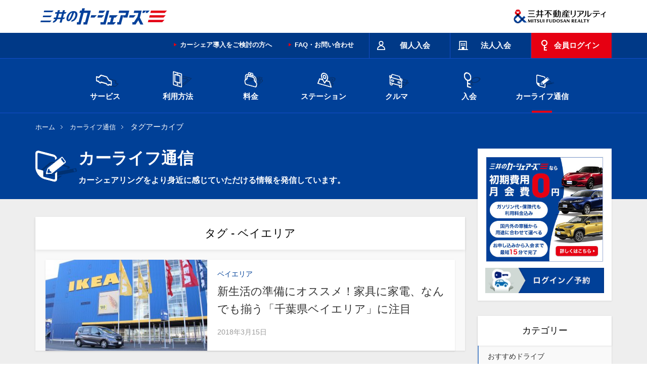

--- FILE ---
content_type: text/html
request_url: https://www.carshares.jp/blog/tag/%E3%83%99%E3%82%A4%E3%82%A8%E3%83%AA%E3%82%A2/
body_size: 8231
content:
<!DOCTYPE html>
<!--[if lte IE 8 ]>
<html class="ie old-ie" lang="ja">
<![endif]-->
<!--[if (gte IE 9)|!(IE)]><!-->
<html lang="ja">
<head prefix="og: https://ogp.me/ns# fb: https://ogp.me/ns/fb# article: https://ogp.me/ns/article#">
<!-- META// -->
<meta charset="utf-8">
<meta http-equiv="X-UA-Compatible" content="IE=edge,chrome=1">
<meta name="format-detection" content="telephone=no,email=no">
<meta name="viewport" content="width=device-width,target-densitydpi=device-dpi">
<meta name="SKYPE_TOOLBAR" content="SKYPE_TOOLBAR_PARSER_COMPATIBLE">
<script type="application/ld+json">
{
"@context": "https://schema.org",
"@type": "WebSite",
"url": "https://www.carshares.jp/",
"name": "三井のカーシェアーズ",
"image": "https://www.carshares.jp/images/common/logo_carshares.png",
"description": "カーシェアなら三井のカーシェアーズ。首都圏（東京・神奈川・千葉・埼玉）と関西（大阪・京都）の三井のリパークを中心に、24時間いつでも30分からクルマがご利用可能です。ガソリン代・保険料コミで、マイカー・レンタカーよりも安くて便利。",
"publisher": {
	"@type": "Organization",
	"name": "三井不動産リアルティ",
	"url": "https://www.mf-realty.jp/",
	"logo": "https://www.mf-realty.jp/common/re_logo/logo_realty.png",
	"image": "https://www.mf-realty.jp/common/re_logo/logo_realty.png"
}
}
</script>
<meta name="description" content="三井不動産リアルティ株式会社の提供するカーシェアリングサービス「三井のカーシェアーズ」がカーシェアリングをより身近に感じていただける情報を発信します。">
<meta name="keywords" content="カーシェアリング,カーシェア,三井のカーシェアーズ,三井のリパーク">
<meta name="thumbnail" content="https://www.carshares.jp/images/common/thm.jpg" />
<title>タグアーカイブ - カーライフ通信 - 三井のカーシェアーズ(旧カレコ)</title>
<!-- //META -->
<!-- OGP// -->
<meta property="og:site_name" content="三井のカーシェアーズ(旧カレコ)">
<meta property="og:type" content="website">
<meta property="og:title" content="タグアーカイブ - カーライフ通信 - 三井のカーシェアーズ(旧カレコ)">
<meta property="og:description" content="三井不動産リアルティ株式会社の提供するカーシェアリングサービス「三井のカーシェアーズ」の公式ブログです。" />
<meta property="og:url" content="https://www.carshares.jp/blog/tag/header.html">
<meta property="og:image" content="https://www.carshares.jp/images/common/fb.png">
<meta name="twitter:card" content="summary_large_image">
<meta name="twitter:site" content="@31carshares">
<meta name="twitter:domain" content="31carshares">
<meta name="twitter:title" content="タグアーカイブ - カーライフ通信 - 三井のカーシェアーズ(旧カレコ)">
<meta name="twitter:description" content="三井不動産リアルティ株式会社の提供するカーシェアリングサービス「三井のカーシェアーズ」がカーシェアリングをより身近に感じていただける情報を発信します。">
<meta name="twitter:image" content="https://www.carshares.jp/images/common/fb.png">
<!-- //OGP -->
<!-- LINK// -->
<link rel="icon" href="/favicon.ico">
<!-- //LINK -->
<!-- CSS// -->
<link rel="stylesheet" type="text/css" href="/css/common.css?20250116">
<!-- //CSS -->
<!-- SCRIPT// -->
<script type="text/javascript" src="/js/jquery-3.5.1.min.js"></script>
<script type="text/javascript" src="/js/common.js"></script>
<!-- //SCRIPT -->
<!-- original_set// -->
<link rel="stylesheet" type="text/css" href="/blog/css/voice_style.css">
<link rel="stylesheet" type="text/css" href="/blog/css/voice_responsive.css">
<link rel="stylesheet" type="text/css" href="/blog/css/wp-block_style.min.css">
<link rel="stylesheet" type="text/css" href="/blog/css/meks-flexible-shortcodes_style.css">
<link rel="stylesheet" type="text/css" href="/blog/css/widget_style.css">
<link rel="stylesheet" type="text/css" href="/blog/css/widgets-on-pages-public.css">
<link rel="stylesheet" type="text/css" href="/blog/css/social-widget_style.css">
<link rel="stylesheet" type="text/css" href="/blog/css/simple-line-icons.css">
<link rel="stylesheet" type="text/css" href="/blog/css/font-awesome.min.css">
<script type="text/javascript" src="/blog/js/blog.js"></script>
<!-- //original_set -->
<!-- scheme.org// -->
<script type="application/ld+json">
{
"@context":"http://schema.org",
"@type":"Article",
"mainEntityOfPage": {
"@type": "WebPage",
"@id": "https://www.carshares.jp/blog/tag/header.html"
},
"headline": "三井のカーシェアーズ カーシェア通信 タグアーカイブ",
"image": ["https://www.carshares.jp/blog/uploads/login_bn2_2402.png"],
"author": {
"@type": "Organization",
"name": "三井のカーシェアーズ",
"url": "https://www.carshares.jp/"
},
"publisher": {
"@type": "Organization",
"name": "三井不動産リアルティ",
"logo": {
"@type": "ImageObject",
"url": "https://www.mf-realty.jp/common/re_logo/logo_realty.png"
}
}
}
}
</script>
<script type="application/ld+json">
{
"@context": "https://schema.org",
"@type": "Organization",
"name": "三井不動産リアルティ",
"description": "不動産のことなら全国仲介取扱件数No1の三井不動産リアルティ。分譲マンション・中古マンション・一戸建て・土地など住まいに関する不動産情報や、デューデリジェンス・不動産鑑定、オフィスビルや店舗の売買仲介・賃貸仲介など法人向け不動産情報、都心不動産情報を提供。駐車場経営による資産活用もご提案！不動産の売買・賃貸・活用をご検討されている方へおすすめのサイトです。",
"image": "https://www.mf-realty.jp/common/re_logo/logo_realty.png",
"logo": "https://www.mf-realty.jp/common/re_logo/logo_realty.png",
"url": "https://www.mf-realty.jp/"
}
</script>
<script type="application/ld+json">
{
"@context": "http://schema.org",
"@type": "BreadcrumbList",
"itemListElement":
[
{
"@type": "ListItem",
"position": 1,
"item":
{
"@id": "https://www.carshares.jp/",
"name": "総合TOP"
}
},
{
"@type": "ListItem",
"position": 2,
"item":
{
"@id": "https://www.carshares.jp/blog/",
"name": "カーライフ通信"
}
},
{
"@type": "ListItem",
"position": 3,
"item":
{
"@id": "https://www.carshares.jp/blog/tag/header.html",
"name": "タグアーカイブ"
}
}
]
}
</script>
<!-- //scheme.org -->
<link rel="canonical" href="https://www.carshares.jp/blog/tag/header.html">
<!-- Google Tag Manager -->
<script>(function(w,d,s,l,i){w[l]=w[l]||[];w[l].push({'gtm.start':
new Date().getTime(),event:'gtm.js'});var f=d.getElementsByTagName(s)[0],
j=d.createElement(s),dl=l!='dataLayer'?'&l='+l:'';j.async=true;j.src=
'https://www.googletagmanager.com/gtm.js?id='+i+dl;f.parentNode.insertBefore(j,f);
})(window,document,'script','dataLayer','GTM-WPT53NG');</script>
<!-- End Google Tag Manager -->
</head>
<body>
<!-- Google Tag Manager (noscript) -->
<noscript><iframe src="//www.googletagmanager.com/ns.html?id=GTM-WPT53NG"
height="0" width="0" style="display:none;visibility:hidden"></iframe></noscript>
<!-- End Google Tag Manager (noscript) -->
<div id="wrap">
<header itemscope itemtype="http://schema.org/Brand">
<div id="logoArea">
	  <p class="logo_careco"><a href="/">
<picture>
<source type="image/webp" srcset="/images/common/logo.webp" />
<img src="/images/common/logo.png" alt="三井のカーシェアーズ" itemprop="logo" width="546" height="110">
</picture>
</a></p>
<p class="logo_company">
<picture>
<source type="image/webp" srcset="/images/common/logo_company.webp" />
<img src="/images/common/logo_company.png" alt="三井不動産リアルティ" itemprop="logo" width="370" height="110">
</picture>
</p>
</div>
<div class="spOnly">
<div class="siteHead">
<div class="btnWrap">
<p class="logo"><a href="/">
<picture>
<source type="image/webp" srcset="/images/common/logo_sp.webp" />
<img src="/images/common/logo_sp.png" alt="三井のカーシェアーズ" itemprop="logo" width="260" height="64">
</picture>
</a></p>
<ul class="tabNav">
<li><span><img src="/images/common/sp_headtab_01.png" width="44" height="49" alt="入会"><br><span class="navName">入会</span></span></li>
<li><span><img src="/images/common/sp_headtab_02.png" width="44" height="50" alt="ログイン"><br><span class="navName">ログイン</span></span></li>
<li><span><img src="/images/common/sp_headtab_03.png" width="44" height="50" alt="メニュー"><br><span class="navName">メニュー</span></span></li>
</ul>
</div>
<div class="tabContents">
<div class="tabSec">
<ul class="entry">
<li><a href="https://request.carshares.jp/entry/m/membership?memberKbn=2" target="_blank"><img src="/images/common/sp_headtab_01_pict_01.png" alt="人のアイコンイラスト" loading="lazy"><br>個人入会</a></li>
<li><a href="https://request.carshares.jp/entry/m/membership?memberKbn=1" target="_blank"><img src="/images/common/sp_headtab_01_pict_02.png" alt="ビルのアイコンイラスト" loading="lazy"><br>法人入会</a></li>
</ul>
</div>
<div class="tabSec">
<ul class="loginSelect">
<li><a href="/flow/reservation/app/"><span>アプリでログイン</span></a></li>
<li><a href="https://member.carshares.jp/member/login" target="_blank"><span>WEBでログイン</span></a></li>
</ul>
</div>
<div class="tabSec">
<ul class="spGnav">
<li class="nav01"><span class="toggleBtn">サービス</span>
<ul class="childNav">
<li><a href="/service/">サービスのご案内</a></li>
<li><a href="/service/feature/">三井のカーシェアーズの特徴</a></li>
<li><a href="/service/comparison/">マイカー・レンタカーとの違い</a></li>
<li><span>おすすめの使い方</span>
<ul>
<li><a href="/service/case/#odekake/">おでかけ特集</a></li>
<li class="case_subCate"><a href="/service/case/#osusume">おすすめの使い方</a></li>
</ul>
</li>
<li><span>三井のカーシェアーズ会員特典</span>
<ul>
<li><a href="/service/benefits/">三井のカーシェアーズ会員特典</a></li>
<li><a href="/service/benefits/nipponr/">レンタカーの優待</a></li>
<li><a href="/service/benefits/odekake/">おでかけ特典</a></li>
<li><a href="/service/benefits/tpoint/">Vポイントが貯まる・使える</a></li>
<li><a href="/service/benefits/card/">ポイントが貯まる</a></li>
<li><a href="/service/benefits/coupon/">利用クーポン</a></li>
<li><a href="/service/benefits/mgh/">会員限定宿泊プラン</a></li>
</ul>
</li>
<li><span>法人向けカーシェアリング</span>
<ul>
<li><a href="/service/corporates/">法人向けカーシェアリング</a></li>
<li><a href="/service/corporates/cost/">三井のカーシェアーズでコストを削減</a></li>
<li><a href="/service/corporates/operation/">三井のカーシェアーズで業務効率が向上</a></li>
</ul>
</li>
<li><span>駐車場のオーナーさまへ</span>
<ul>
<li><a href="/owner/">カーシェア導入をご検討の方へ</a></li>
<li><a href="/owner/parking/">月極駐車場でカーシェア</a></li>
<li><a href="/owner/apartment/">マンションカーシェア</a></li>
<li><a href="/owner/commercial-facilities/">商業施設でカーシェア</a></li>
<li><a href="/owner/hotel/">ホテル・宿泊施設でカーシェア</a></li>
<li><a href="/owner/building/">オフィスビルでカーシェア</a></li>
</ul>
</li>
<li><a href="/news/">お知らせ</a></li>
</ul>
</li>
<li class="nav02"><span class="toggleBtn">利用方法</span>
<ul class="childNav">
<li><a href="/flow/">ご利用の流れ</a></li>
<li><span>ログイン</span>
<ul>
<li><a href="/flow/login/">ログイン</a></li>
<li><a href="/flow/login/pc/">会員ページの利用方法</a></li>
<li><a href="/flow/login/app/">アプリの利用方法</a></li>
</ul>
</li>
<li><span>予約方法</span>
<ul>
<li><a href="/flow/reservation/">予約方法</a></li>
<li><a href="/flow/reservation/pc/">会員ページで予約</a></li>
<li><a href="/flow/reservation/app/">アプリで予約</a></li>
<li><a href="/flow/reservation/acrossblock/">時間制限のあるステーション</a></li>
</ul>
</li>
<li><span>クルマのご利用</span>
<ul>
<li><a href="/flow/usage/">クルマのご利用</a></li>
<li><a href="/flow/usage/safetycheck/">出発前の安全点検</a></li>
<li><a href="/flow/usage/start/">利用開始</a></li>
<li><a href="/flow/usage/attention/">給油・洗車・延長</a></li>
<li><a href="/flow/usage/return/">利用終了</a></li>
<li><a href="/flow/usage/trouble/">サポート体制と保険について</a></li>
<li><a href="/flow/usage/userule/">ご利用のルール</a></li>
<li><a href="/flow/manual/trouble/">トラブルにあった場合の対応</a></li>
<li><a href="/car/video/">クルマの使い方動画</a></li>
</ul>
</li>
<li><a href="/flow/icc/">乗車カードの使い方</a></li>
<li><span>お支払い</span>
<ul>
<li><a href="/flow/payment/">お支払い</a></li>
<li><a href="/flow/payment/history/">ご利用履歴の確認方法</a></li>
</ul>
</li>
<li><span>ご利用の手引き</span>
<ul>
<li><a href="/flow/manual/">ご利用の手引き</a></li>
<li><a href="/flow/manual/userinfo/">登録情報の変更</a></li>
<li><a href="/flow/manual/function/">利用に関する機能</a></li>
<li><a href="/flow/manual/mystation/">マイステーションの登録・削除</a></li>
<li><a href="/flow/manual/bicycle/">自転車でお越しの際は</a></li>
<li><a href="/flow/manual/winter/">積雪・降雪エリアのご利用注意点</a></li>
</ul>
</li>
<li><a href="/flow/regulations/">利用規則</a></li>
</ul>
</li>
<li class="nav03"><span class="toggleBtn">料金</span>
<ul class="childNav">
<li><a href="/plan/">個人向け料金プラン</a></li>
<li><a href="/plan/corporates/">法人・個人事業者向け料金プラン</a></li>
<li><a href="/flow/usage/trouble/">営業補償およびその他の費用について</a></li>
<li><a href="/plan/simulation/">料金シミュレーション</a></li>
<li><a href="/plan/bestrate/" target="_blank">ベストレート宣言</a></li>
</ul>
</li>
<li class="nav04"><span class="toggleBtn">ステーション</span>
<ul class="childNav">
<li><span>ステーションを探す</span>
<ul>
<li><a href="/station/">場所から探す</a></li>
<li><a href="/station/car/">クルマから探す</a></li>
<li><a href="/station/area/">市区町村の一覧から探す</a></li>
<li><a href="/station/shinkansen/">新幹線・空港・ホテル近くから探す</a></li>
</ul>
</li>
<li><a href="/station/new/">新着&amp;オープン予定ステーション</a></li>
<li><a href="/station/drive/">ドライブシミュレーション</a></li>
<li><a href="https://request.carshares.jp/enquete/" target="_blank">ステーション設置のご要望</a></li>
</ul>
</li>
<li class="nav05"><span class="toggleBtn">クルマ</span>
<ul class="childNav">
<li><span>選べるクルマ</span>
<ul>
<li><a href="/car/">料金から選ぶ</a></li>
<li><a href="/car/type/">車両タイプから選ぶ</a></li>
<li><a href="/car/scene/">シーンから選ぶ</a></li>
</ul>
</li>
<li><a href="/car/video/">クルマの使い方動画</a></li>
<li><span>クルマの常備品</span>
<ul>
<li><a href="/car/item/">クルマの常備品</a></li>
<!--<li><a href="/car/item/studless/">冬用タイヤ 装備車両一覧</a></li>-->
<li><a href="/car/item/icc/">乗車カードの登録方法</a></li>
</ul>
</li>
<li><a href="/car/ev/">電気自動車の使い方</a></li>
</ul>
</li>
<li class="nav06"><span class="toggleBtn">入会</span>
<ul class="childNav">
<li><a href="https://request.carshares.jp/entry/m/membership?memberKbn=2">入会はこちら</a></li>
<li><a href="/entry/question/">入会に関する質問</a></li>
<li><span>入会方法</span>
<ul>
<li><a href="/entry/">個人入会方法</a></li>
<li><a href="/entry/corporates/">法人入会方法</a></li>
<li><a href="/entry/cp/friend/">お友達紹介</a></li>
</ul>
</li>
</ul>
</li>
<li class="nav07"><a href="/faq/">よくあるご質問・お問い合わせ</a>
<!--ul class="childNav">
<li><a href="/support/">お問い合わせ</a></li>
<li><a href="/faq/">よくあるご質問</a></li>
</ul-->
</li>
<li class="nav08"><span class="toggleBtn">カーライフ通信</span>
<ul class="childNav">
<li><a href="/blog/">カーライフ通信 トップ</a>
<ul>
<li><a href="/blog/drive/">おすすめドライブ</a></li>
<li><a href="/blog/carshare/">カーシェア</a></li>
<li><a href="/blog/service/">クルマ・サービス</a></li>
<li><a href="/blog/cost/">クルマ維持費</a></li>
<li><a href="/blog/knowledge/">ドライブの知識</a></li>
<li><a href="/blog/use/">三井のカーシェアーズの使い方</a></li>
</ul>
</li>
</ul>
</li>
<li class="nav09"><a href="/owner/">駐車場のオーナーさまへ</a></li>
</ul>
<!--form id="cse-search-box" class="serchBtm" action="/search/index.html">
<p class="inputArea">
<input type="hidden" name="cx" value="000260690434882398947:-f2vw1crc0m" />
<input type="hidden" name="ie" value="UTF-8" />
<input type="text" name="q" size="31" class="textInput" />
<span>
<input type="image" src="/images/common/icon_serch_sp.png" name="sa" value="Search" >
</span>
</p>
</form-->
</div>
</div>
</div>
</div>
<div class="pcOnly">
<div class="siteHead">
<div class="inner">
<!--form action="https://search.yahoo.co.jp/search" method="get" id="srch" class="serchHead" target="_blank">
<input type="hidden" name="fr" value="ysiw">
<input type="hidden" name="ei" value="utf-8">
<input type="hidden" name="vs" value="www.carshares.jp">
<p class="inputArea">
<input type="text" name="p" size="31" id="srchInput" class="textInput">
<span>
<input type="image" src="/images/common/icon_serch_pc.png" name="sa" value="Search" >
</span>
</p>
</form-->
<ul class="headMainMenu">
<li class="type01"><a href="https://request.carshares.jp/entry/m/membership?memberKbn=2" target="_blank"><span>個人入会</span></a></li>
<li class="type02"><a href="https://request.carshares.jp/entry/m/membership?memberKbn=1" target="_blank"><span>法人入会</span></a></li>
<li class="type03"><a href="https://member.carshares.jp/member/login" target="_blank"><span>会員ログイン</span></a></li>
</ul>
<ul class="subMenu">
<li><a href="/owner/">カーシェア導入をご検討の方へ</a></li>
<li><a href="/faq/">FAQ・お問い合わせ</a></li>
</ul>
</div>
</div>
<div class="gNavArea">
<div class="inner">
<ul>
<li><a href="/service/"><img src="/images/common/gnav_pc_pict_01.png" alt="横向きのクルマのアイコンイラスト" loading="lazy"><br>サービス</a></li>
<li><a href="/flow/"><img src="/images/common/gnav_pc_pict_02.png" alt="スマートホンのアイコンイラスト" loading="lazy"><br>利用方法</a></li>
<li><a href="/plan/"><img src="/images/common/gnav_pc_pict_03.png" alt="財布のアイコンイラスト" loading="lazy"><br>料金</a></li>
<li><a href="/station/"><img src="/images/common/gnav_pc_pict_04.png" alt="マップのアイコンイラスト" loading="lazy"><br>ステーション</a></li>
<li><a href="/car/"><img src="/images/common/gnav_pc_pict_05.png" alt="正面から見たクルマのアイコンイラスト" loading="lazy"><br>クルマ</a></li>
<li><a href="/entry/"><img src="/images/common/gnav_pc_pict_06.png" alt="鍵のアイコンイラスト" loading="lazy"><br>入会</a></li>
<li><a href="/blog/"><img src="/images/common/gnav_pc_pict_07.png" alt="コラムをイメージしたアイコンイラスト" loading="lazy"><br>カーライフ通信</a></li>
</ul>
</div>
<div class="megaMenu nav01">
<dl>
<dt>
<picture>
<source type="image/webp" srcset="/images/common/img_menu_service.webp" width="284" height="220" />
<img src="/images/common/img_menu_service.png" alt="サービス" width="284" height="220" loading="lazy">
</picture>
</dt>
<dd>
<ul>
<li><a href="/service/">サービスのご案内</a></li>
<li><a href="/service/feature/">三井のカーシェアーズの特徴</a></li>
<li><a href="/service/comparison/">マイカー・レンタカーとの違い</a></li>
<li><a href="/service/case/#odekake">おでかけ特集</a>
<li><a href="/service/case/#osusume">おすすめの使い方</a>
</li>
</ul>
<ul>
<li><a href="/service/benefits/">三井のカーシェアーズ会員特典</a>
<ul>
<li><a href="/service/benefits/nipponr/">レンタカーの優遇</a></li>
<li><a href="/service/benefits/odekake/">おでかけ特典</a></li>
<li><a href="/service/benefits/tpoint/">Vポイントが貯まる・使える</a></li>
<li><a href="/service/benefits/card/">ポイントが貯まる</a></li>
<li><a href="/service/benefits/coupon/">利用クーポン</a></li>
<li><a href="/service/benefits/mgh/">会員限定宿泊プラン</a></li>
</ul>
</li>
</ul>
<ul>
<li><a href="/service/corporates/">法人向けカーシェアリング</a>
<ul>
<li><a href="/service/corporates/cost/">三井のカーシェアーズでコストを削減</a></li>
<li><a href="/service/corporates/operation/">三井のカーシェアーズで業務効率が向上</a></li>
</ul>
</li>
<li><a href="/owner/">カーシェア導入をご検討の方へ</a>
<ul>
<li><a href="/owner/parking/">月極駐車場でカーシェア</a></li>
<li><a href="/owner/apartment/">マンションカーシェア</a></li>
<li><a href="/owner/commercial-facilities/">商業施設でカーシェア</a></li>
<li><a href="/owner/hotel/">ホテル・宿泊施設でカーシェア</a></li>
<li><a href="/owner/building/">オフィスビルでカーシェア</a></li>
</ul>
</li>
<li><a href="/news/">お知らせ</a></li>
</ul>
</dd>
</dl>
</div>
<div class="megaMenu nav02">
<dl>
<dt>
<picture>
<source type="image/webp" srcset="/images/common/img_menu_flow.webp" width="284" height="220" />
<img src="/images/common/img_menu_flow.jpg" alt="利用方法" width="284" height="220" loading="lazy">
</picture>
</dt>
<dd>
<ul>
<li><a href="/flow/">ご利用の流れ</a></li>
<li><a href="/flow/login/">ログイン</a>
<ul>
<li><a href="/flow/login/pc/">会員ページの利用方法</a></li>
<li><a href="/flow/login/app/">アプリの利用方法</a></li>
</ul>
</li>
<li><a href="/flow/reservation/">予約方法</a>
<ul>
<li><a href="/flow/reservation/pc/">会員ページで予約</a></li>
<li><a href="/flow/reservation/app/">アプリで予約</a></li>
<li><a href="/flow/reservation/acrossblock/">時間制限のあるステーション</a></li>
</ul>
</li>
</ul>
<ul>
<li><a href="/flow/usage/">クルマのご利用</a>
<ul>
<li><a href="/flow/usage/safetycheck/">出発前の安全点検</a></li>
<li><a href="/flow/usage/start/">利用開始</a></li>
<li><a href="/flow/usage/attention/">給油・洗車・延長</a></li>
<li><a href="/flow/usage/return/">利用終了</a></li>
<li><a href="/flow/usage/trouble/">サポート体制と保険について</a></li>
<li><a href="/flow/usage/userule/">ご利用のルール</a></li>
<li><a href="/flow/manual/trouble/">トラブルにあった場合の対応</a></li>
<li><a href="/car/video/">クルマの使い方動画</a></li>
</ul>
</li>
</ul>
<ul>
<li><a href="/flow/icc/">乗車カードの使い方</a></li>
<li><a href="/flow/payment/">お支払い</a>
<ul>
<li><a href="/flow/payment/history/">ご利用履歴の確認方法</a></li>
</ul>
</li>
<li><a href="/flow/manual/">ご利用の手引き</a>
<ul>
<li><a href="/flow/manual/userinfo/">登録情報の変更</a></li>
<li><a href="/flow/manual/function/">利用に関する機能</a></li>
<li><a href="/flow/manual/mystation/">マイステーションの登録・削除</a></li>
<li><a href="/flow/manual/bicycle/">自転車でお越しの際は</a></li>
<li><a href="/flow/manual/winter/">積雪・降雪エリアのご利用注意点</a></li>
</ul>
</li>
<li><a href="/flow/regulations/">利用規則</a></li>
</ul>
</dd>
</dl>
</div>
<div class="megaMenu nav03">
<dl>
<dt>
<picture>
<source type="image/webp" srcset="/images/common/img_menu_plan.webp" width="284" height="220" />
<img src="/images/common/img_menu_plan.jpg" alt="料金" width="284" height="220" loading="lazy">
</picture>
</dt>
<dd>
<ul>
<li><a href="/plan/">個人向け料金プラン</a>
<ul>
<li><a href="/plan/">ベーシックプラン</a></li>
<li><a href="/plan/free/">月会費無料プラン</a></li>
<li><a href="/mm/plan_change/">料金プランのご検討・プラン切り替えについて</a></li>
</ul>
</li>
<li><a href="/plan/corporates/">法人・個人事業者向け料金プラン</a>
<ul>
<li><a href="/plan/corporates/">法人ベーシックプラン</a></li>
<li><a href="/plan/corporates/gold/">法人ゴールドプラン</a></li>
</ul>
</li>
</ul>
<ul>
<li><a href="/flow/usage/trouble/">営業補償およびその他の費用について</a></li>
<li><a href="/plan/simulation/">料金シミュレーション</a></li>
<li><a href="/plan/bestrate/" target="_blank">ベストレート宣言</a></li>
</ul>
</dd>
</dl>
</div>
<div class="megaMenu nav04">
<dl>
<dt>
<picture>
<source type="image/webp" srcset="/images/common/img_menu_station.webp" width="284" height="220" />
<img src="/images/common/img_menu_station.jpg" alt="ステーションを探す" width="284" height="220" loading="lazy">
</picture>
</dt>
<dd>
<ul>
<li><a href="/station/">ステーションを探す</a>
<ul>
<li><a href="/station/">場所から探す</a></li>
<li><a href="/station/car/">クルマから探す</a></li>
<li><a href="/station/area/">市区町村の一覧から探す</a></li>
<li><a href="/station/shinkansen/">新幹線・空港・ホテル近くから探す</a></li>
</ul>
</li>
</ul>
<ul>
<li><a href="/station/new/">新着&amp;オープン予定ステーション</a></li>
<li><a href="/station/drive/">ドライブシミュレーション</a></li>
<li><a href="https://request.carshares.jp/enquete/" target="_blank">ステーション設置のご要望</a></li>
</ul>
</dd>
</dl>
</div>
<div class="megaMenu nav05">
<dl>
<dt>
<picture>
<source type="image/webp" srcset="/images/common/img_menu_car.webp" width="284" height="220" />
<img src="/images/common/img_menu_car.jpg" alt="クルマ" width="284" height="220" loading="lazy">
</picture>
</dt>
<dd>
<ul>
<li><a href="/car/">選べるクルマ</a>
<ul>
<li><a href="/car/">料金から選ぶ</a></li>
<li><a href="/car/type/">車両タイプから選ぶ</a></li>
<li><a href="/car/scene/">シーンから選ぶ</a></li>
</ul>
</li>
<li><a href="/car/video/">クルマの使い方動画</a></li>
</ul>
<ul>
<li><a href="/car/item/">クルマの常備品</a>
<ul>
<!--<li><a href="/car/item/studless/">冬用タイヤ 装備車両一覧</a></li>-->
<li><a href="/car/item/icc/">乗車カードの登録方法</a></li>
</ul>
</li>
<li><a href="/car/ev/">電気自動車の使い方</a></li>
</ul>
</dd>
</dl>
</div>
<div class="megaMenu nav06">
<dl>
<dt>
<picture>
<source type="image/webp" srcset="/images/common/img_menu_entry.webp" width="284" height="220" />
<img src="/images/common/img_menu_entry.jpg" alt="入会" width="284" height="220" loading="lazy">
</picture>
</dt>
<dd>
<ul>
<li><a href="https://request.carshares.jp/entry/m/membership?memberKbn=2">入会はこちら</a></li>
<li><a href="/entry/question/">入会に関する質問</a></li>
</ul>
<ul>
<li><a href="/entry/">個人入会方法</a></li>
<li><a href="/entry/corporates/">法人入会方法</a></li>
<li><a href="/entry/cp/friend/">お友達紹介</a></li>
</ul>
</dd>
</dl>
</div>
</div>
</div>
</header>
<div id="contentsWrap">
<div class="ttlSection">
<div class="inner">
<ul class="topicPath">
<li><a href="/">ホーム</a></li>
<li><a href="/blog/">カーライフ通信</a></li>
<li>タグアーカイブ</li>
</ul>
<div class="mainTitleArea" id="blogDir">
<h1 class="mainTitle01">カーライフ通信</h1>
<p class="lead">カーシェアリングをより身近に感じていただける情報を発信しています。</p>
</div>
</div>
</div>
<div id="contents" class="blog">
<div id="main">
<div class="main-box archive">
<div class="main-box-head">
<h1 class="main-box-title">タグ - ベイエリア</h1>
</div>
<div class="main-box-inside">
<div class="vce-loop-wrap">                <article class="vce-post vce-lay-b">
                  <div class="meta-image">
                    <a href="/blog/9790/index.html" title="新生活の準備にオススメ！家具に家電、なんでも揃う「千葉県ベイエリア」に注目">
                      <img src="/blog/uploads/01-9-375x195.jpg" class="attachment-vce-lay-b size-vce-lay-b wp-post-image" alt="">
                    </a>
                  </div>
                  <div class="entry-header">
                    <span class="meta-category">ベイエリア</span>
                    <h2 class="entry-title"><a href="/blog/9790/index.html" title="新生活の準備にオススメ！家具に家電、なんでも揃う「千葉県ベイエリア」に注目">新生活の準備にオススメ！家具に家電、なんでも揃う「千葉県ベイエリア」に注目</a></h2>
                    <div class="entry-meta">
                      <div class="meta-item date"><span class="updated">2018年3月15日</span></div>
                    </div>
                  </div>
                </article></div>
</div>
</div><!-- #main --></div>
<div id="side">
<aside id="sidebar" class="sidebar right">
<div id="custom_html-2" class="widget_text widget widget_custom_html banner">
<div class="textwidget custom-html-widget">
<p>
<a href="/tp/000/blog/" target="_blank">
<img src="/blog/uploads/lp3s_2402.jpg" alt="三井のカーシェアーズ" title="三井のカーシェアーズ"></a>
</p>
<p>
<a href="https://member.carshares.jp/?action=login_form" target="_blank">
<img src="/blog/uploads/login_bn2_2402.png" alt="三井のカーシェアーズ会員ログインページ"></a>
</p>
</div>
</div><div id="categories-2" class="widget widget_categories">
<h4 class="widget-title"><span>カテゴリー</span></h4>
<ul>
<li class="cat-item"><a href="/blog/category/drive/"><span class="category-text">おすすめドライブ</span></a></li>
</li>
<li class="cat-item"><a href="/blog/category/carshare/"><span class="category-text">カーシェア</span></a></li>
</li>
<li class="cat-item"><a href="/blog/category/service/"><span class="category-text">クルマ・サービス</span></a></li>
</li>
<li class="cat-item"><a href="/blog/category/cost/"><span class="category-text">クルマ維持費</span></a></li>
</li>
<li class="cat-item"><a href="/blog/category/knowledge/"><span class="category-text">ドライブの知識</span></a></li>
</li>
<li class="cat-item"><a href="/blog/category/use/"><span class="category-text">三井のカーシェアーズの使い方</span></a></li>
</li>
</ul>
</div>
<div id="vce_posts_widget-3" class="widget vce_posts_widget">
<h4 class="widget-title"><span>人気の記事</span></h4>
<ul id="popular" class="vce-post-list">
</ul>
</div><div id="vce_posts_widget-3" class="widget vce_posts_widget">
<h4 class="widget-title"><span>最新の記事</span></h4>
<ul class="vce-post-list">
<li>
<a href="/blog/keikokutou/" class="featured_image_sidebar">
<span class="vce-post-img">
<img src="/blog/uploads/pixta_32431396_L.jpg" class="attachment-vce-lay-d size-vce-lay-d wp-post-image" alt="">
</span>
</a>
<div class="vce-posts-wrap">
<a href="/blog/keikokutou/" class="vce-post-link">【警告灯の色・種類と意味】走行中に赤や黄色のランプが点灯、そのときどうする？</a>
<div class="entry-meta"><div class="meta-item date"><span class="updated">2026年1月22日</span></div></div>
</div>
</li>
<li>
<a href="/blog/how-to-choose-car/" class="featured_image_sidebar">
<span class="vce-post-img">
<img src="/blog/uploads/0020_MV.jpg" class="attachment-vce-lay-d size-vce-lay-d wp-post-image" alt="">
</span>
</a>
<div class="vce-posts-wrap">
<a href="/blog/how-to-choose-car/" class="vce-post-link">クルマの選び方のポイント3選！迷ったときにおすすめの車種も紹介</a>
<div class="entry-meta"><div class="meta-item date"><span class="updated">2026年1月19日</span></div></div>
</div>
</li>
<li>
<a href="/blog/suv_fronx/" class="featured_image_sidebar">
<span class="vce-post-img">
<img src="/blog/uploads/e3f38b94df0fbc34477671363effbd60b06739a9.jpg" class="attachment-vce-lay-d size-vce-lay-d wp-post-image" alt="">
</span>
</a>
<div class="vce-posts-wrap">
<a href="/blog/suv_fronx/" class="vce-post-link">ワンランク上を感じさせる新しいコンパクトSUV「フロンクス」の特徴やサイズ、使い勝手を検証！</a>
<div class="entry-meta"><div class="meta-item date"><span class="updated">2026年1月15日</span></div></div>
</div>
</li>
<li>
<a href="/blog/car-broken-no-loaner-car/" class="featured_image_sidebar">
<span class="vce-post-img">
<img src="/blog/uploads/d4208beb386cff7a29cdf89ab9f4b37f8ff0a2d9.jpg" class="attachment-vce-lay-d size-vce-lay-d wp-post-image" alt="">
</span>
</a>
<div class="vce-posts-wrap">
<a href="/blog/car-broken-no-loaner-car/" class="vce-post-link">車が故障したときに代車がない場合はどうする？対処法を解説</a>
<div class="entry-meta"><div class="meta-item date"><span class="updated">2026年1月12日</span></div></div>
</div>
</li>
<li>
<a href="/blog/driving-afraid/" class="featured_image_sidebar">
<span class="vce-post-img">
<img src="/blog/uploads/0018_MV.jpg" class="attachment-vce-lay-d size-vce-lay-d wp-post-image" alt="">
</span>
</a>
<div class="vce-posts-wrap">
<a href="/blog/driving-afraid/" class="vce-post-link">車の運転が怖いと感じる理由って？克服方法も紹介</a>
<div class="entry-meta"><div class="meta-item date"><span class="updated">2026年1月 5日</span></div></div>
</div>
</li>
<li>
<a href="/blog/carsharing-merit-demerit/" class="featured_image_sidebar">
<span class="vce-post-img">
<img src="/blog/uploads/0017_MV.jpg" class="attachment-vce-lay-d size-vce-lay-d wp-post-image" alt="">
</span>
</a>
<div class="vce-posts-wrap">
<a href="/blog/carsharing-merit-demerit/" class="vce-post-link">カーシェアのメリット・デメリット！</a>
<div class="entry-meta"><div class="meta-item date"><span class="updated">2025年12月29日</span></div></div>
</div>
</li>
<li>
<a href="/blog/kumagaya_drive/" class="featured_image_sidebar">
<span class="vce-post-img">
<img src="/blog/uploads/aeb5106b050a59f80347e712eedd88c4b8ad4435.jpg" class="attachment-vce-lay-d size-vce-lay-d wp-post-image" alt="">
</span>
</a>
<div class="vce-posts-wrap">
<a href="/blog/kumagaya_drive/" class="vce-post-link">【埼玉】渋沢栄一ゆかりのスポットと深谷グルメを楽しむ日帰りドライブ</a>
<div class="entry-meta"><div class="meta-item date"><span class="updated">2025年12月26日</span></div></div>
</div>
</li>
<li>
<a href="/blog/sapa_shikoku/" class="featured_image_sidebar">
<span class="vce-post-img">
<img src="/blog/uploads/448c9931b542b5d7c4d1f111d0c4482f56c8cd51.jpg" class="attachment-vce-lay-d size-vce-lay-d wp-post-image" alt="">
</span>
</a>
<div class="vce-posts-wrap">
<a href="/blog/sapa_shikoku/" class="vce-post-link">SA・PAの達人に聞く「人気＆おすすめサービスエリア・パーキングエリア」四国編</a>
<div class="entry-meta"><div class="meta-item date"><span class="updated">2025年12月25日</span></div></div>
</div>
</li>
</ul>
</div><div id="mks_social_widget-2" class="widget mks_social_widget">
<h4 class="widget-title"><span>三井のカーシェアーズSNS</span></h4>
<ul class="mks_social_widget_ul">
<li><a href="https://www.facebook.com/carsharesfb" title="Facebook" class="socicon-facebook soc_rounded" target="_blank"><span>facebook</span></a></li>
<li><a href="https://twitter.com/31carshares" title="X (ex Twitter)" class="socicon-twitter soc_rounded" target="_blank"><span>twitter</span></a></li>
<li><a href="https://www.instagram.com/carsharesjp/" title="Instagram" class="socicon-instagram soc_rounded" target="_blank"><span>instagram</span></a></li>
<li><a href="https://page.line.me/careco" title="LINE" class="socicon-line soc_rounded" target="_blank"><span>line</span></a></li>
<li><a href="https://www.youtube.com/@carsharesjp" title="YouTube" class="socicon-youtube soc_rounded" target="_blank"><span>youtube</span></a></li>
</ul>
</div>
</aside>
</div>
<!-- #contents --></div>
<!-- #contentsWrap --></div>
<footer>
<div class="fTopSec">
<div class="inner clearfix">
<p class="pageTop pcOnly"><a href="#wrap"><img src="/images/common/icon_pc_pagetop_off.png" alt="PAGE TOP" loading="lazy"></a></p>
<p class="ttl">ステーション設置地域</p>
<div class="areaBox">
<ul class="areaList">
<li><a href="/station/hokkaido/">北海道</a></dt>
<li><a href="/station/miyagi/">宮城県</a></dt>
<li><a href="/station/ibaraki/">茨城県</a></dt>
<li><a href="/station/totigi/">栃木県</a></dt>
<li><a href="/station/gunma/">群馬県</a></dt>
<li><a href="/station/saitama/">埼玉県</a></dt>
<li><a href="/station/chiba/">千葉県</a></dt>
<li><a href="/station/tokyo/">東京都</a></dt>
<li><a href="/station/kanagawa/">神奈川県</a></dt>
<li><a href="/station/nigata/">新潟県</a></dt>
<li><a href="/station/toyama/">富山県</a></dt>
<li><a href="/station/ishikawa/">石川県</a></dt>
<li><a href="/station/nagano/">長野県</a></dt>
<li><a href="/station/shizuoka/">静岡県</a></dt>
<li><a href="/station/aichi/">愛知県</a></dt>
<li><a href="/station/kyoto/">京都府</a></dt>
<li><a href="/station/osaka/">大阪府</a></dt>
<li><a href="/station/hyogo/">兵庫県</a></dt>
<li><a href="/station/nara/">奈良県</a></dt>
<li><a href="/station/hiroshima/">広島県</a></dt>
<li><a href="/station/okayama/">岡山県</a></dt>
<li><a href="/station/fukuoka/">福岡県</a></dt>
<li><a href="/station/kumamoto/">熊本県</a></dt>
<li><a href="/station/okinawa/">沖縄県</a></dt>
</ul>
</div>
</div>
</div>
<nav class="topicPath">
<ul>
<li><a href="/">ホーム</a></li>
<li>カーライフ通信</li>
</ul>
</nav>
<div class="fBtmSec">
<div class="inner">
<ul class="siteLinks">
<li><a href="/faq/">お問い合わせ</a></li>
<li><a href="/policy/">サイトポリシー</a></li>
<li><a href="/rules/">規約・約款・個人情報の取り扱いについて</a></li>
<li><a href="/trade/">特定商取引に基づく表記</a></li>
<li><a href="/sitemap/">サイトマップ</a></li>
<li><a href="/ecodrive/">エコドライブ10のすすめ</a></li>
</ul>
<ul class="snsLinks">
<li><a href="https://www.instagram.com/carsharesjp/" target="_blank"><img src="/images/common/icon_sns_ig.svg" alt="Instagram" loading="lazy"></a></li>
<li><a href="https://www.facebook.com/carsharesfb" target="_blank"><img src="/images/common/icon_sns_fb.svg" alt="Facebook" loading="lazy"></a></li>
<li><a href="https://twitter.com/31carshares" target="_blank"><img src="/images/common/icon_sns_x.svg" alt="X" loading="lazy"></a></li>
<li><a href="https://page.line.me/careco" target="_blank"><img src="/images/common/icon_sns_ln.svg" alt="LINE" loading="lazy"></a></li>
<li><a href="https://www.youtube.com/@carsharesjp" target="_blank"><img src="/images/common/icon_sns_yt.svg" alt="Youtube" loading="lazy"></a></li>
</ul>
</div>
</div>
<div class="mrh-footer-company">
<div class="mrh-footer-realty">
<div class="mrh-footer-realty__header"><a href="https://www.mf-realty.jp/" target="_blank">
<picture>
<source type="image/webp" srcset="/images/common/logo_company.webp" />
<img src="/images/common/logo_company.png" alt="三井不動産リアルティ" itemprop="logo" width="370" height="110" loading="lazy">
</picture>
</a></div>
<div class="mrh-footer-realty__body">
<a class="mrh-footer-realty__item" href="https://www.mf-realty.jp/corp/outline.html" target="_blank">会社情報</a>
<a class="mrh-footer-realty__item" href="https://www.mf-realty.jp/recruit/index.html" target="_blank">採用情報</a>
<a class="mrh-footer-realty__item" href="https://www.mf-realty.jp/news/index.html" target="_blank">ニュースリリース</a>
<a class="mrh-footer-realty__item" href="https://www.mf-realty.jp/personal-info/realty.html" target="_blank">個人情報保護方針</a>
<a class="mrh-footer-realty__item" href="https://www.mf-realty.jp/personal-info/specificprivacy.html" target="_blank">特定個人情報基本方針</a>
<a class="mrh-footer-realty__item" href="https://www.mf-realty.jp/personal-info/" target="_blank">個人情報の取り扱い</a>
<a class="mrh-footer-realty__item" href="https://www.mf-realty.jp/attention/cookie_accesslog.html" target="_blank">Cookieおよびアクセスログについて</a>
<a class="mrh-footer-realty__item" href="https://www.mitsuifudosan.co.jp/social_media/" target="_blank">ソーシャルメディアポリシー</a>
</div>
</div>
<div class="mrh-footer-copyright">Copyright (C) MITSUI FUDOSAN REALTY CO.,LTD. All rights reserved.</div>
</div>
<p class="pageTop spOnlyIm"><a href="#wrap"><img src="/images/common/icon_sp_pagetop.png" alt="PAGE TOP" width="104" height="104" loading="lazy"></a></p>
</footer>
<!-- #wrap --></div>
</body>
</html>


--- FILE ---
content_type: text/css
request_url: https://www.carshares.jp/blog/css/widget_style.css
body_size: 496
content:
.mks_ads_widget .small li, .mks_ads_widget ul.custom li, .mks_adswidget_ul.small li, .mks_adswidget_ul.custom li {display: inline-block;margin-right: 3px;margin-bottom: 0;}
.mks_ads_widget ul.large img, .mks_adswidget_ul.large img {width: 300px;height: 250px;}
.mks_ads_widget ul.small img, .mks_adswidget_ul.small img {width: 125px;height: 125px;}
.mks_ads_widget ul li a {padding: 0;margin: 0;}
.mks_adswidget_ul li img {width: auto;height: 100%;object-fit: cover;-o-object-fit: cover;font-family: "object-fit: cover;";}
.widget_mks_widget_hidden {display: none;}
.widget_mks_widget_hidden {background: red;color: #fff;}

--- FILE ---
content_type: image/svg+xml
request_url: https://www.carshares.jp/images/common/icon_sns_fb.svg
body_size: 429
content:
<svg id="_レイヤー_1-2" xmlns="http://www.w3.org/2000/svg" width="138" height="136.84" viewBox="0 0 138 136.84">
  <ellipse id="楕円形_1" data-name="楕円形 1" cx="69" cy="68.42" rx="69" ry="68.42" transform="translate(0 0)" fill="#fff"/>
  <path id="パス_1" data-name="パス 1" d="M138,68.42A68.415,68.415,0,1,0,58.9,136V88.19H41.53V68.41H58.9V53.34c0-17.15,10.21-26.62,25.84-26.62a104.731,104.731,0,0,1,15.31,1.34V44.9H91.42c-8.5,0-11.15,5.27-11.15,10.68V68.41H99.24L96.21,88.19H80.27V136A68.433,68.433,0,0,0,138,68.42Z" fill="#1877f2"/>
</svg>
